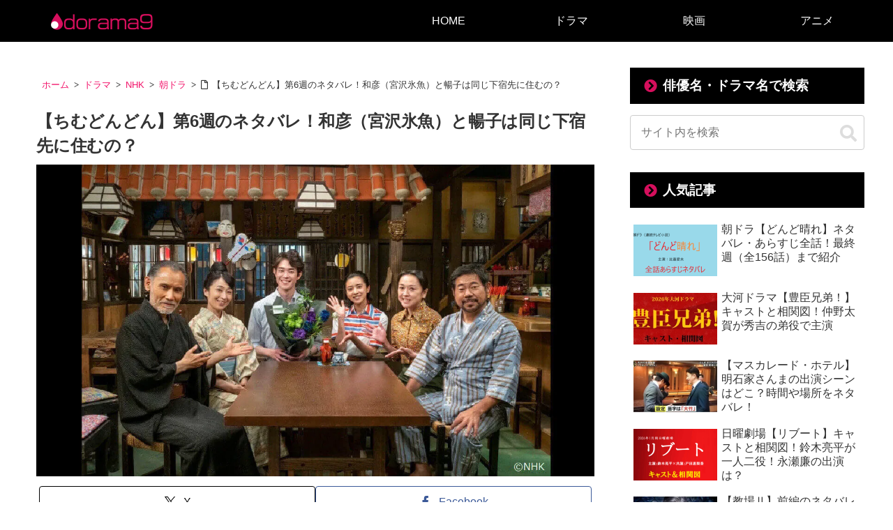

--- FILE ---
content_type: text/html; charset=utf-8
request_url: https://www.google.com/recaptcha/api2/aframe
body_size: 266
content:
<!DOCTYPE HTML><html><head><meta http-equiv="content-type" content="text/html; charset=UTF-8"></head><body><script nonce="NCrhUwzAFpdNpfhv2_MFzg">/** Anti-fraud and anti-abuse applications only. See google.com/recaptcha */ try{var clients={'sodar':'https://pagead2.googlesyndication.com/pagead/sodar?'};window.addEventListener("message",function(a){try{if(a.source===window.parent){var b=JSON.parse(a.data);var c=clients[b['id']];if(c){var d=document.createElement('img');d.src=c+b['params']+'&rc='+(localStorage.getItem("rc::a")?sessionStorage.getItem("rc::b"):"");window.document.body.appendChild(d);sessionStorage.setItem("rc::e",parseInt(sessionStorage.getItem("rc::e")||0)+1);localStorage.setItem("rc::h",'1768925177152');}}}catch(b){}});window.parent.postMessage("_grecaptcha_ready", "*");}catch(b){}</script></body></html>

--- FILE ---
content_type: application/javascript; charset=utf-8
request_url: https://fundingchoicesmessages.google.com/f/AGSKWxWXMLYfumyKIwEZ_mlY4l7vPveJW38kbm5k8HuJx95JFj_zRSIpJS8lcWMe4RiZeQnBKhEEZoSqq5IRzz2Ri4K30vua8Tig0VPLKQiB2yQBACRgsZB9-NAQwo2n6gidDsATtDfxOTvc_-IKNZ2ip74C543PM1o70vwt0B0Bmu04uKSGWM3sQGiUQBBI/__advertsarea._ad_service./gate-ad-/ads/rail-/googleleader.
body_size: -1291
content:
window['da62b6d8-5a13-4f53-aabe-1f7ad6717be9'] = true;